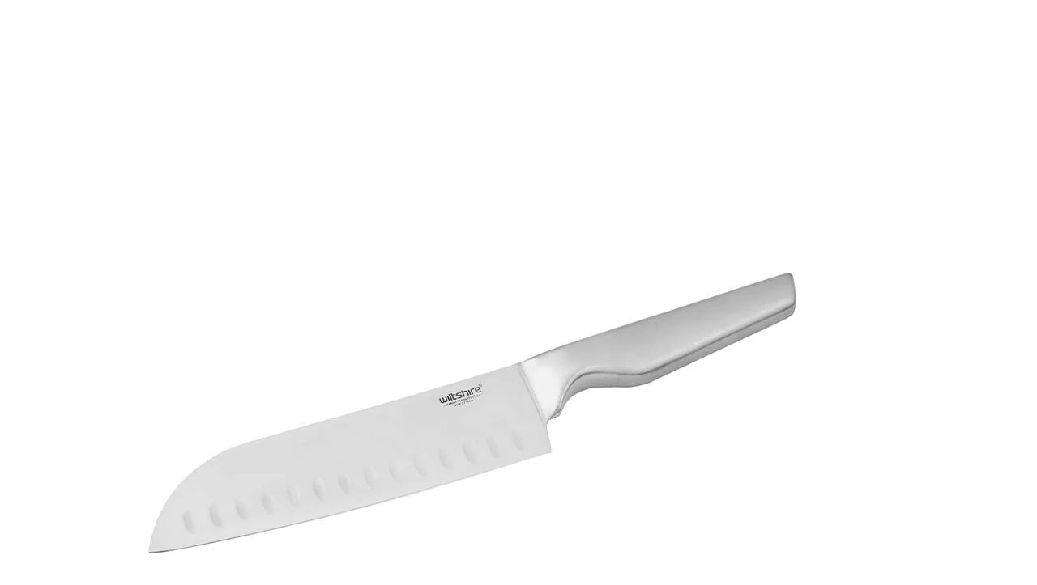

--- FILE ---
content_type: text/html; charset=utf-8
request_url: https://www.wiltshire.com.au/products/signature-stainless-steel-santoku-knife-18cm?view=quickview
body_size: 4596
content:

<div class="popup-quick-view">
  <div class="product-quick-view single-product-content"> 
    <div class="row product-image-summary"> 
      <div class="col-md-6 col-sm-6 col-xs-12 product-images shopify-product-gallery">
        <div class="images">
          <figure class="shopify-product-gallery__wrapper owl-items-xl-1 owl-items-lg-1 owl-items-md-1 owl-items-sm-1">
  
  <div class="product-image-wrap">
    <figure data-thumb="//www.wiltshire.com.au/cdn/shop/products/41467WISignatureSSSantokuKnife18cmOPWeb_small_crop_center.jpg?v=1655697506" data-zoom="//www.wiltshire.com.au/cdn/shop/products/41467WISignatureSSSantokuKnife18cmOPWeb.jpg?v=1655697506" class="shopify-product-gallery__image">
      <img width="1000" height="" src="//www.wiltshire.com.au/cdn/shop/products/41467WISignatureSSSantokuKnife18cmOPWeb_1000x_crop_center.jpg?v=1655697506" 
           class="attachment-shop_single size-shop_single" alt="" title="Signature Stainless Steel Santoku Knife 18cm" data-caption="" 
           data-src="//www.wiltshire.com.au/cdn/shop/products/41467WISignatureSSSantokuKnife18cmOPWeb.jpg?v=1655697506" 
           data-large_image="//www.wiltshire.com.au/cdn/shop/products/41467WISignatureSSSantokuKnife18cmOPWeb.jpg?v=1655697506" 
           data-large_image_width="1000" 
           data-large_image_height="1000" 
           srcset="//www.wiltshire.com.au/cdn/shop/products/41467WISignatureSSSantokuKnife18cmOPWeb_1000x_crop_center.jpg?v=1655697506 1000w, 
                   //www.wiltshire.com.au/cdn/shop/products/41467WISignatureSSSantokuKnife18cmOPWeb_131x131.jpg?v=1655697506 131w, 
                   //www.wiltshire.com.au/cdn/shop/products/41467WISignatureSSSantokuKnife18cmOPWeb_263x300.jpg?v=1655697506 263w, 
                   //www.wiltshire.com.au/cdn/shop/products/41467WISignatureSSSantokuKnife18cmOPWeb_88x100.jpg?v=1655697506 88w, 
                   //www.wiltshire.com.au/cdn/shop/products/41467WISignatureSSSantokuKnife18cmOPWeb_200x230.jpg?v=1655697506 200w, 
                   //www.wiltshire.com.au/cdn/shop/products/41467WISignatureSSSantokuKnife18cmOPWeb_430x490.jpg?v=1655697506 430w" sizes="(max-width: 1000px) 100vw, 1000px" />

    </figure>
  </div>
  
  <div class="product-image-wrap">
    <figure data-thumb="//www.wiltshire.com.au/cdn/shop/files/41493WiltshireSIGNATURESSSANTO18CMFCIPweb_small_crop_center.jpg?v=1689681269" data-zoom="//www.wiltshire.com.au/cdn/shop/files/41493WiltshireSIGNATURESSSANTO18CMFCIPweb.jpg?v=1689681269" class="shopify-product-gallery__image">
      <img width="1000" height="" src="//www.wiltshire.com.au/cdn/shop/files/41493WiltshireSIGNATURESSSANTO18CMFCIPweb_1000x_crop_center.jpg?v=1689681269" 
           class="attachment-shop_single size-shop_single" alt="" title="Signature Stainless Steel Santoku Knife 18cm" data-caption="" 
           data-src="//www.wiltshire.com.au/cdn/shop/files/41493WiltshireSIGNATURESSSANTO18CMFCIPweb.jpg?v=1689681269" 
           data-large_image="//www.wiltshire.com.au/cdn/shop/files/41493WiltshireSIGNATURESSSANTO18CMFCIPweb.jpg?v=1689681269" 
           data-large_image_width="1000" 
           data-large_image_height="1000" 
           srcset="//www.wiltshire.com.au/cdn/shop/files/41493WiltshireSIGNATURESSSANTO18CMFCIPweb_1000x_crop_center.jpg?v=1689681269 1000w, 
                   //www.wiltshire.com.au/cdn/shop/files/41493WiltshireSIGNATURESSSANTO18CMFCIPweb_131x131.jpg?v=1689681269 131w, 
                   //www.wiltshire.com.au/cdn/shop/files/41493WiltshireSIGNATURESSSANTO18CMFCIPweb_263x300.jpg?v=1689681269 263w, 
                   //www.wiltshire.com.au/cdn/shop/files/41493WiltshireSIGNATURESSSANTO18CMFCIPweb_88x100.jpg?v=1689681269 88w, 
                   //www.wiltshire.com.au/cdn/shop/files/41493WiltshireSIGNATURESSSANTO18CMFCIPweb_200x230.jpg?v=1689681269 200w, 
                   //www.wiltshire.com.au/cdn/shop/files/41493WiltshireSIGNATURESSSANTO18CMFCIPweb_430x490.jpg?v=1689681269 430w" sizes="(max-width: 1000px) 100vw, 1000px" />

    </figure>
  </div>
  
</figure> 
<script type="text/javascript">
  jQuery(".product-quick-view .shopify-product-gallery__wrapper").addClass("owl-carousel").owlCarousel({
    rtl: jQuery("body").hasClass("rtl"),
    items: 1, 
    dots:false,
    nav: true,
    navText: false
  });
</script>
        </div>
        <a href="/products/signature-stainless-steel-santoku-knife-18cm" class="view-details-btn"><span >View details</span></a>
      </div>
      <div class="col-md-6 col-sm-6 col-xs-12 summary entry-summary">
        <div class="summary-inner woodmart-scroll has-scrollbar"> 
          <div class="woodmart-scroll-content">
            <h1 itemprop="name" class="product_title entry-title"> 
              <a href="/products/signature-stainless-steel-santoku-knife-18cm">
                
                Signature Stainless Steel Santoku Knife 18cm
                 
              </a>
            </h1>
            
<div class="price-box"> 
              <span class="price">
                
                <span class="shopify-Price-amount amount"><span class="money">$27.00</span></span>
                
              </span>
              <meta itemprop="priceCurrency" content="AUD" /> 
              
              <link itemprop="availability" href="http://schema.org/InStock" />
              
            </div>
            

             
            <div class="shopify-product-details__short-description">
              <div class="short-description"></p>
<p>Our Signature Stainless Steel Santoku Knife 18cm is made with Japanese stainless steel for a high performance blade made for precision cutting of vegetables and meat.<br></p>
<p>
</div>
            </div> 
             
            <div class="product-type-main">  
              <form class="product-form" id="product-form" action="/cart/add" method="post" enctype="multipart/form-data" data-product-id="6896438083658" data-id="signature-stainless-steel-santoku-knife-18cm"> 
                <div id="product-variants" class="product-options" style="display: none;"> 
                  <select id="product-selectors" name="id" style="display: none;">
                    
                    
                    <option  selected="selected"  value="39886686158922">Default Title - $27.00 AUD</option>
                    
                    
                  </select> 
                </div><div class="single_variation_wrap">
                  <div class="shopify-variation-add-to-cart variations_button shopify-variation-add-to-cart-disabled">
                    <div class="quantity">
                      <input type="button" value="-" class="minus" onclick="var result = document.getElementById('qty'); var qty = result.value; if( !isNaN( qty ) &amp;&amp; qty > 1 ) result.value--;return false;">
                      <input type="number" id="qty" name="quantity" value="1" min="1" class="input-text qty text" size="4"> 
                      <input type="button" value="+" class="plus" onclick="var result = document.getElementById('qty'); var qty = result.value; if( !isNaN( qty )) result.value++;return false;">
                    </div>
                    
                    <button type="submit" name="add" class="single_add_to_cart_button button">  
                      <span >Add to Cart</span>
                    </button> 
                    
                  </div>
                </div></form>   
            </div> 
            <div class="product_meta"><span class="sku_wrapper"><b >SKU: </b><span class="sku">41493</span></span></div> 
          </div>
          <div class="woodmart-scroll-pane"><div class="woodmart-scroll-slider"></div></div>
        </div>
      </div>
    </div>  
  </div>
</div>
<script>
  Shopify.quickviewOptionsMap = {};
  Shopify.quickviewUpdateOptionsInSelector = function(selectorIndex) {
    switch (selectorIndex) {
      case 0:
        var key = 'root';
        var selector = jQuery('.product-quick-view .single-option-selector:eq(0)');
        break;
      case 1:
        var key = jQuery('.product-quick-view .single-option-selector:eq(0)').val();
        var selector = jQuery('.product-quick-view .single-option-selector:eq(1)');
        break;
      case 2:
        var key = jQuery('.product-quick-view .single-option-selector:eq(0)').val();
        key += ' / ' + jQuery('.product-quick-view .single-option-selector:eq(1)').val();
        var selector = jQuery('.product-quick-view .single-option-selector:eq(2)');
    }
    var initialValue = selector.val();
    selector.empty();
    var availableOptions = Shopify.quickviewOptionsMap[key];
    if (availableOptions && availableOptions.length) {
      for (var i = 0; i < availableOptions.length; i++) {
        var option = availableOptions[i];
        var newOption = jQuery('<option></option>').val(option).html(option);
        selector.append(newOption);
      }
      jQuery('.product-quick-view .swatch[data-option-index="' + selectorIndex + '"] .swatch-element').each(function() {
        if (jQuery.inArray(jQuery(this).attr('data-value'), availableOptions) !== -1) {
          jQuery(this).removeClass('soldout').show().find(':radio').removeAttr('disabled', 'disabled').removeAttr('checked');
        } else {
          jQuery(this).addClass('soldout').hide().find(':radio').removeAttr('checked').attr('disabled', 'disabled');
        }
      });
      if (jQuery.inArray(initialValue, availableOptions) !== -1) {
        selector.val(initialValue);
      }
      selector.trigger('change');
    }
  };
  Shopify.quickviewLinkOptionSelectors = function(product) {
    // Building our mapping object.
    for (var i = 0; i < product.variants.length; i++) {
      var variant = product.variants[i];
      //if (variant.available) {
      // Gathering values for the 1st drop-down.
      Shopify.quickviewOptionsMap['root'] = Shopify.quickviewOptionsMap['root'] || [];
      Shopify.quickviewOptionsMap['root'].push(variant.option1);
      Shopify.quickviewOptionsMap['root'] = Shopify.uniq(Shopify.quickviewOptionsMap['root']);
      // Gathering values for the 2nd drop-down.
      if (product.options.length > 1) {
        var key = variant.option1;
        Shopify.quickviewOptionsMap[key] = Shopify.quickviewOptionsMap[key] || [];
        Shopify.quickviewOptionsMap[key].push(variant.option2);
        Shopify.quickviewOptionsMap[key] = Shopify.uniq(Shopify.quickviewOptionsMap[key]);
      }
      // Gathering values for the 3rd drop-down.
      if (product.options.length === 3) {
        var key = variant.option1 + ' / ' + variant.option2;
        Shopify.quickviewOptionsMap[key] = Shopify.quickviewOptionsMap[key] || [];
        Shopify.quickviewOptionsMap[key].push(variant.option3);
        Shopify.quickviewOptionsMap[key] = Shopify.uniq(Shopify.quickviewOptionsMap[key]);
      }
      //}
    }
    // Update options right away.
    Shopify.quickviewUpdateOptionsInSelector(0);
    if (product.options.length > 1) Shopify.quickviewUpdateOptionsInSelector(1);
    if (product.options.length === 3) Shopify.quickviewUpdateOptionsInSelector(2);
    // When there is an update in the first dropdown.
    jQuery(".product-quick-view .single-option-selector:eq(0)").change(function() {
      Shopify.quickviewUpdateOptionsInSelector(1);
      if (product.options.length === 3) Shopify.quickviewUpdateOptionsInSelector(2);
      return true;
    });
    // When there is an update in the second dropdown.
    jQuery(".product-quick-view .single-option-selector:eq(1)").change(function() {
      if (product.options.length === 3) Shopify.quickviewUpdateOptionsInSelector(2);
      return true;
    });

  }; 
  productsObj.id6896438083658 = {"id":6896438083658,"title":"Signature Stainless Steel Santoku Knife 18cm","handle":"signature-stainless-steel-santoku-knife-18cm","description":"\u003cp\u003e[\/additional] [shortdesc]\u003c\/p\u003e\n\u003cp\u003eOur Signature Stainless Steel Santoku Knife 18cm is made with Japanese stainless steel for a high performance blade made for precision cutting of vegetables and meat.\u003cbr\u003e\u003c\/p\u003e\n\u003cp\u003e[\/shortdesc]\u003c\/p\u003e\n\u003cdiv class=\"wpb_column vc_column_container vc_col-sm-4\"\u003e\n\u003cdiv class=\"vc_column-inner\"\u003e\n\u003cdiv class=\"wpb_wrapper\"\u003e\n\u003cdiv class=\"wpb_text_column wpb_content_element\"\u003e\n\u003cdiv class=\"wpb_wrapper\"\u003e\n\u003ch3\u003eWhy you'll love me...\u003c\/h3\u003e\n\u003cp\u003eIt's a busy life, so how about a little help in the kitchen. When it comes to cooking, your knife is the main act, and we know it needs to be perfect. Enter, our Signature Stainless Steel 18cm Santoku Knife. Made with Japanese stainless steel for a high performance blade that is extremely sharp. The knife's seamless construction helps to avoid food traps for the ultimate in hygiene, and a contoured handle for comfort and control, its the perfect addition to your kitchen knife collection.\u003cbr\u003e\u003c\/p\u003e\n\u003c\/div\u003e\n\u003c\/div\u003e\n\u003c\/div\u003e\n\u003c\/div\u003e\n\u003c\/div\u003e\n\u003cdiv class=\"wpb_column vc_column_container vc_col-sm-4\"\u003e\n\u003cdiv class=\"vc_column-inner\"\u003e\n\u003cdiv class=\"wpb_wrapper\"\u003e\n\u003cdiv class=\"wpb_text_column wpb_content_element\"\u003e\n\u003cdiv class=\"wpb_wrapper\"\u003e\n\u003ch3\u003eFeatures\u003c\/h3\u003e\n\u003cul class=\"unordered-list\"\u003e\n\u003cli\u003ePrecision sharpened, taper ground blade with air pockets to reduce food cling\u003cbr\u003e\n\u003c\/li\u003e\n\u003cli\u003eJapanese stainless steel blade for sharpness and edge retention\u003cbr\u003e\n\u003c\/li\u003e\n\u003cli\u003eSignature handle for performance \u0026amp; comfort\u003cbr\u003e\n\u003c\/li\u003e\n\u003cli\u003eSeamless construction for easy cleaning\u003cbr\u003e\n\u003c\/li\u003e\n\u003cli\u003e10 year guarantee\u003cbr\u003e\n\u003c\/li\u003e\n\u003c\/ul\u003e\n\u003c\/div\u003e\n\u003c\/div\u003e\n\u003c\/div\u003e\n\u003c\/div\u003e\n\u003c\/div\u003e\n\u003cdiv class=\"wpb_column vc_column_container vc_col-sm-4\"\u003e\n\u003cdiv class=\"vc_column-inner\"\u003e\n\u003cdiv class=\"wpb_wrapper\"\u003e\n\u003cdiv class=\"wpb_text_column wpb_content_element\"\u003e\n\u003cdiv class=\"wpb_wrapper\"\u003e\n\u003ch3\u003eUsage \u0026amp; care\u003c\/h3\u003e\n\u003cul class=\"unordered-list\"\u003e\n\u003cli\u003eLet's face it, good knife care makes lighter work of kitchen chores and we're all for that! Dishwashers may be a godsend for everything else, but not your knives because detergents can cause corrosion and blunt your knives. So always hand wash with a soft cloth and dry immediately. Remove stains with a mild, non-abrasive cleaner and wash well before use.\u003cbr\u003e\n\u003c\/li\u003e\n\u003c\/ul\u003e\n\u003c\/div\u003e\n\u003c\/div\u003e\n\u003c\/div\u003e\n\u003c\/div\u003e\n\u003c\/div\u003e","published_at":"2022-06-29T11:53:30+10:00","created_at":"2022-06-20T13:58:24+10:00","vendor":"Wiltshire Australia","type":"Knives","tags":["Controlled","Knives","Loose Knives","Not on Sale","Santoku Knives","Signature","Stainless Steel","Stainless Steel Blade"],"price":2700,"price_min":2700,"price_max":2700,"available":true,"price_varies":false,"compare_at_price":null,"compare_at_price_min":0,"compare_at_price_max":0,"compare_at_price_varies":false,"variants":[{"id":39886686158922,"title":"Default Title","option1":"Default Title","option2":null,"option3":null,"sku":"41493","requires_shipping":true,"taxable":true,"featured_image":null,"available":true,"name":"Signature Stainless Steel Santoku Knife 18cm","public_title":null,"options":["Default Title"],"price":2700,"weight":0,"compare_at_price":null,"inventory_management":"shopify","barcode":"9310346414678","requires_selling_plan":false,"selling_plan_allocations":[]}],"images":["\/\/www.wiltshire.com.au\/cdn\/shop\/products\/41467WISignatureSSSantokuKnife18cmOPWeb.jpg?v=1655697506","\/\/www.wiltshire.com.au\/cdn\/shop\/files\/41493WiltshireSIGNATURESSSANTO18CMFCIPweb.jpg?v=1689681269"],"featured_image":"\/\/www.wiltshire.com.au\/cdn\/shop\/products\/41467WISignatureSSSantokuKnife18cmOPWeb.jpg?v=1655697506","options":["Title"],"media":[{"alt":null,"id":21335612653642,"position":1,"preview_image":{"aspect_ratio":1.0,"height":1000,"width":1000,"src":"\/\/www.wiltshire.com.au\/cdn\/shop\/products\/41467WISignatureSSSantokuKnife18cmOPWeb.jpg?v=1655697506"},"aspect_ratio":1.0,"height":1000,"media_type":"image","src":"\/\/www.wiltshire.com.au\/cdn\/shop\/products\/41467WISignatureSSSantokuKnife18cmOPWeb.jpg?v=1655697506","width":1000},{"alt":null,"id":22438237929546,"position":2,"preview_image":{"aspect_ratio":1.0,"height":1000,"width":1000,"src":"\/\/www.wiltshire.com.au\/cdn\/shop\/files\/41493WiltshireSIGNATURESSSANTO18CMFCIPweb.jpg?v=1689681269"},"aspect_ratio":1.0,"height":1000,"media_type":"image","src":"\/\/www.wiltshire.com.au\/cdn\/shop\/files\/41493WiltshireSIGNATURESSSANTO18CMFCIPweb.jpg?v=1689681269","width":1000}],"requires_selling_plan":false,"selling_plan_groups":[],"content":"\u003cp\u003e[\/additional] [shortdesc]\u003c\/p\u003e\n\u003cp\u003eOur Signature Stainless Steel Santoku Knife 18cm is made with Japanese stainless steel for a high performance blade made for precision cutting of vegetables and meat.\u003cbr\u003e\u003c\/p\u003e\n\u003cp\u003e[\/shortdesc]\u003c\/p\u003e\n\u003cdiv class=\"wpb_column vc_column_container vc_col-sm-4\"\u003e\n\u003cdiv class=\"vc_column-inner\"\u003e\n\u003cdiv class=\"wpb_wrapper\"\u003e\n\u003cdiv class=\"wpb_text_column wpb_content_element\"\u003e\n\u003cdiv class=\"wpb_wrapper\"\u003e\n\u003ch3\u003eWhy you'll love me...\u003c\/h3\u003e\n\u003cp\u003eIt's a busy life, so how about a little help in the kitchen. When it comes to cooking, your knife is the main act, and we know it needs to be perfect. Enter, our Signature Stainless Steel 18cm Santoku Knife. Made with Japanese stainless steel for a high performance blade that is extremely sharp. The knife's seamless construction helps to avoid food traps for the ultimate in hygiene, and a contoured handle for comfort and control, its the perfect addition to your kitchen knife collection.\u003cbr\u003e\u003c\/p\u003e\n\u003c\/div\u003e\n\u003c\/div\u003e\n\u003c\/div\u003e\n\u003c\/div\u003e\n\u003c\/div\u003e\n\u003cdiv class=\"wpb_column vc_column_container vc_col-sm-4\"\u003e\n\u003cdiv class=\"vc_column-inner\"\u003e\n\u003cdiv class=\"wpb_wrapper\"\u003e\n\u003cdiv class=\"wpb_text_column wpb_content_element\"\u003e\n\u003cdiv class=\"wpb_wrapper\"\u003e\n\u003ch3\u003eFeatures\u003c\/h3\u003e\n\u003cul class=\"unordered-list\"\u003e\n\u003cli\u003ePrecision sharpened, taper ground blade with air pockets to reduce food cling\u003cbr\u003e\n\u003c\/li\u003e\n\u003cli\u003eJapanese stainless steel blade for sharpness and edge retention\u003cbr\u003e\n\u003c\/li\u003e\n\u003cli\u003eSignature handle for performance \u0026amp; comfort\u003cbr\u003e\n\u003c\/li\u003e\n\u003cli\u003eSeamless construction for easy cleaning\u003cbr\u003e\n\u003c\/li\u003e\n\u003cli\u003e10 year guarantee\u003cbr\u003e\n\u003c\/li\u003e\n\u003c\/ul\u003e\n\u003c\/div\u003e\n\u003c\/div\u003e\n\u003c\/div\u003e\n\u003c\/div\u003e\n\u003c\/div\u003e\n\u003cdiv class=\"wpb_column vc_column_container vc_col-sm-4\"\u003e\n\u003cdiv class=\"vc_column-inner\"\u003e\n\u003cdiv class=\"wpb_wrapper\"\u003e\n\u003cdiv class=\"wpb_text_column wpb_content_element\"\u003e\n\u003cdiv class=\"wpb_wrapper\"\u003e\n\u003ch3\u003eUsage \u0026amp; care\u003c\/h3\u003e\n\u003cul class=\"unordered-list\"\u003e\n\u003cli\u003eLet's face it, good knife care makes lighter work of kitchen chores and we're all for that! Dishwashers may be a godsend for everything else, but not your knives because detergents can cause corrosion and blunt your knives. So always hand wash with a soft cloth and dry immediately. Remove stains with a mild, non-abrasive cleaner and wash well before use.\u003cbr\u003e\n\u003c\/li\u003e\n\u003c\/ul\u003e\n\u003c\/div\u003e\n\u003c\/div\u003e\n\u003c\/div\u003e\n\u003c\/div\u003e\n\u003c\/div\u003e"};
  selectCallback = function(variant, selector) {
    if (variant) {
      if (variant.available) {
        if (variant.compare_at_price > variant.price) { 
          $(".price-box .price").html('<del><span class="shopify-Price-amount amount">' + Shopify.formatMoney(variant.compare_at_price, money_format) + "<span></del>" + ' <ins><span class="shopify-Price-amount amount">' + Shopify.formatMoney(variant.price, money_format) + "</span></ins>")
        } else {
          $(".price-box .price").html('<span class="shopify-Price-amount amount">' + Shopify.formatMoney(variant.price, money_format) + "</span>");
        }
        woodmart_settings.enableCurrency && currenciesCallbackSpecial(".price-box span.money"),
          $(".add-to-cart").removeClass("disabled").removeAttr("disabled").html(window.inventory_text.add_to_cart), 
          variant.inventory_management && variant.inventory_quantity <= 0 ? ($("#selected-variant").html(selector.product.title + " - " + variant.title), $("#backorder").removeClass("hidden")) : $("#backorder").addClass("hidden");
        if (variant.inventory_management!=null) {
          $(".product-inventory span.in-stock").text(variant.inventory_quantity + " " + window.inventory_text.in_stock);
        } else {
          $(".product-inventory span.in-stock").text(window.inventory_text.many_in_stock);
        } 
        if(variant.sku != ''){
          $('.sku_wrapper span.sku').text(variant.sku);
        }else{
          $('.sku_wrapper span.sku').text(woodmart_settings.product_data.sku_na);
        }
      }else{
        $("#backorder").addClass("hidden"), $(".product-quick-view .add-to-cart").html(window.inventory_text.sold_out).addClass("disabled").attr("disabled", "disabled");
        $(".product-inventory span.in-stock").text(window.inventory_text.out_of_stock);
        $('.sku_wrapper span.sku').empty();
      }
      if(swatch_color_type == '1' || swatch_color_type == '2'){ 
        var form = $('#' + selector.domIdPrefix).closest('form');
        for (var i=0,length=variant.options.length; i<length; i++) {
          var radioButton = form.find('.swatch[data-option-index="' + i + '"] :radio[value="' + variant.options[i] +'"]');
          if (radioButton.size()) { 
            radioButton.get(0).checked = true;
          }
        } 
      }  
    } 
    if (variant && variant.featured_image) {
      var $mains = $('.shopify-product-gallery__wrapper');
      var n = Shopify.Image.removeProtocol(variant.featured_image.src),
          i = $(".shopify-product-gallery__wrapper .shopify-product-gallery__image").filter('[data-zoom="' + n + '"]').parents( ".owl-item" ).index();
      $mains.trigger('to.owl.carousel', i);
    }
    variant && variant.sku ? $("#sku").removeClass("hidden").find("span").html(variant.sku) : $("#sku").addClass("hidden").find("span").html("");
  };
  convertToSlug= function(e) { 
    return e.toLowerCase().replace(/[^a-z0-9 -]/g, "").replace(/\s+/g, "-").replace(/-+/g, "-")
  };
  jQuery(function($) {
     
    var product = {"id":6896438083658,"title":"Signature Stainless Steel Santoku Knife 18cm","handle":"signature-stainless-steel-santoku-knife-18cm","description":"\u003cp\u003e[\/additional] [shortdesc]\u003c\/p\u003e\n\u003cp\u003eOur Signature Stainless Steel Santoku Knife 18cm is made with Japanese stainless steel for a high performance blade made for precision cutting of vegetables and meat.\u003cbr\u003e\u003c\/p\u003e\n\u003cp\u003e[\/shortdesc]\u003c\/p\u003e\n\u003cdiv class=\"wpb_column vc_column_container vc_col-sm-4\"\u003e\n\u003cdiv class=\"vc_column-inner\"\u003e\n\u003cdiv class=\"wpb_wrapper\"\u003e\n\u003cdiv class=\"wpb_text_column wpb_content_element\"\u003e\n\u003cdiv class=\"wpb_wrapper\"\u003e\n\u003ch3\u003eWhy you'll love me...\u003c\/h3\u003e\n\u003cp\u003eIt's a busy life, so how about a little help in the kitchen. When it comes to cooking, your knife is the main act, and we know it needs to be perfect. Enter, our Signature Stainless Steel 18cm Santoku Knife. Made with Japanese stainless steel for a high performance blade that is extremely sharp. The knife's seamless construction helps to avoid food traps for the ultimate in hygiene, and a contoured handle for comfort and control, its the perfect addition to your kitchen knife collection.\u003cbr\u003e\u003c\/p\u003e\n\u003c\/div\u003e\n\u003c\/div\u003e\n\u003c\/div\u003e\n\u003c\/div\u003e\n\u003c\/div\u003e\n\u003cdiv class=\"wpb_column vc_column_container vc_col-sm-4\"\u003e\n\u003cdiv class=\"vc_column-inner\"\u003e\n\u003cdiv class=\"wpb_wrapper\"\u003e\n\u003cdiv class=\"wpb_text_column wpb_content_element\"\u003e\n\u003cdiv class=\"wpb_wrapper\"\u003e\n\u003ch3\u003eFeatures\u003c\/h3\u003e\n\u003cul class=\"unordered-list\"\u003e\n\u003cli\u003ePrecision sharpened, taper ground blade with air pockets to reduce food cling\u003cbr\u003e\n\u003c\/li\u003e\n\u003cli\u003eJapanese stainless steel blade for sharpness and edge retention\u003cbr\u003e\n\u003c\/li\u003e\n\u003cli\u003eSignature handle for performance \u0026amp; comfort\u003cbr\u003e\n\u003c\/li\u003e\n\u003cli\u003eSeamless construction for easy cleaning\u003cbr\u003e\n\u003c\/li\u003e\n\u003cli\u003e10 year guarantee\u003cbr\u003e\n\u003c\/li\u003e\n\u003c\/ul\u003e\n\u003c\/div\u003e\n\u003c\/div\u003e\n\u003c\/div\u003e\n\u003c\/div\u003e\n\u003c\/div\u003e\n\u003cdiv class=\"wpb_column vc_column_container vc_col-sm-4\"\u003e\n\u003cdiv class=\"vc_column-inner\"\u003e\n\u003cdiv class=\"wpb_wrapper\"\u003e\n\u003cdiv class=\"wpb_text_column wpb_content_element\"\u003e\n\u003cdiv class=\"wpb_wrapper\"\u003e\n\u003ch3\u003eUsage \u0026amp; care\u003c\/h3\u003e\n\u003cul class=\"unordered-list\"\u003e\n\u003cli\u003eLet's face it, good knife care makes lighter work of kitchen chores and we're all for that! Dishwashers may be a godsend for everything else, but not your knives because detergents can cause corrosion and blunt your knives. So always hand wash with a soft cloth and dry immediately. Remove stains with a mild, non-abrasive cleaner and wash well before use.\u003cbr\u003e\n\u003c\/li\u003e\n\u003c\/ul\u003e\n\u003c\/div\u003e\n\u003c\/div\u003e\n\u003c\/div\u003e\n\u003c\/div\u003e\n\u003c\/div\u003e","published_at":"2022-06-29T11:53:30+10:00","created_at":"2022-06-20T13:58:24+10:00","vendor":"Wiltshire Australia","type":"Knives","tags":["Controlled","Knives","Loose Knives","Not on Sale","Santoku Knives","Signature","Stainless Steel","Stainless Steel Blade"],"price":2700,"price_min":2700,"price_max":2700,"available":true,"price_varies":false,"compare_at_price":null,"compare_at_price_min":0,"compare_at_price_max":0,"compare_at_price_varies":false,"variants":[{"id":39886686158922,"title":"Default Title","option1":"Default Title","option2":null,"option3":null,"sku":"41493","requires_shipping":true,"taxable":true,"featured_image":null,"available":true,"name":"Signature Stainless Steel Santoku Knife 18cm","public_title":null,"options":["Default Title"],"price":2700,"weight":0,"compare_at_price":null,"inventory_management":"shopify","barcode":"9310346414678","requires_selling_plan":false,"selling_plan_allocations":[]}],"images":["\/\/www.wiltshire.com.au\/cdn\/shop\/products\/41467WISignatureSSSantokuKnife18cmOPWeb.jpg?v=1655697506","\/\/www.wiltshire.com.au\/cdn\/shop\/files\/41493WiltshireSIGNATURESSSANTO18CMFCIPweb.jpg?v=1689681269"],"featured_image":"\/\/www.wiltshire.com.au\/cdn\/shop\/products\/41467WISignatureSSSantokuKnife18cmOPWeb.jpg?v=1655697506","options":["Title"],"media":[{"alt":null,"id":21335612653642,"position":1,"preview_image":{"aspect_ratio":1.0,"height":1000,"width":1000,"src":"\/\/www.wiltshire.com.au\/cdn\/shop\/products\/41467WISignatureSSSantokuKnife18cmOPWeb.jpg?v=1655697506"},"aspect_ratio":1.0,"height":1000,"media_type":"image","src":"\/\/www.wiltshire.com.au\/cdn\/shop\/products\/41467WISignatureSSSantokuKnife18cmOPWeb.jpg?v=1655697506","width":1000},{"alt":null,"id":22438237929546,"position":2,"preview_image":{"aspect_ratio":1.0,"height":1000,"width":1000,"src":"\/\/www.wiltshire.com.au\/cdn\/shop\/files\/41493WiltshireSIGNATURESSSANTO18CMFCIPweb.jpg?v=1689681269"},"aspect_ratio":1.0,"height":1000,"media_type":"image","src":"\/\/www.wiltshire.com.au\/cdn\/shop\/files\/41493WiltshireSIGNATURESSSANTO18CMFCIPweb.jpg?v=1689681269","width":1000}],"requires_selling_plan":false,"selling_plan_groups":[],"content":"\u003cp\u003e[\/additional] [shortdesc]\u003c\/p\u003e\n\u003cp\u003eOur Signature Stainless Steel Santoku Knife 18cm is made with Japanese stainless steel for a high performance blade made for precision cutting of vegetables and meat.\u003cbr\u003e\u003c\/p\u003e\n\u003cp\u003e[\/shortdesc]\u003c\/p\u003e\n\u003cdiv class=\"wpb_column vc_column_container vc_col-sm-4\"\u003e\n\u003cdiv class=\"vc_column-inner\"\u003e\n\u003cdiv class=\"wpb_wrapper\"\u003e\n\u003cdiv class=\"wpb_text_column wpb_content_element\"\u003e\n\u003cdiv class=\"wpb_wrapper\"\u003e\n\u003ch3\u003eWhy you'll love me...\u003c\/h3\u003e\n\u003cp\u003eIt's a busy life, so how about a little help in the kitchen. When it comes to cooking, your knife is the main act, and we know it needs to be perfect. Enter, our Signature Stainless Steel 18cm Santoku Knife. Made with Japanese stainless steel for a high performance blade that is extremely sharp. The knife's seamless construction helps to avoid food traps for the ultimate in hygiene, and a contoured handle for comfort and control, its the perfect addition to your kitchen knife collection.\u003cbr\u003e\u003c\/p\u003e\n\u003c\/div\u003e\n\u003c\/div\u003e\n\u003c\/div\u003e\n\u003c\/div\u003e\n\u003c\/div\u003e\n\u003cdiv class=\"wpb_column vc_column_container vc_col-sm-4\"\u003e\n\u003cdiv class=\"vc_column-inner\"\u003e\n\u003cdiv class=\"wpb_wrapper\"\u003e\n\u003cdiv class=\"wpb_text_column wpb_content_element\"\u003e\n\u003cdiv class=\"wpb_wrapper\"\u003e\n\u003ch3\u003eFeatures\u003c\/h3\u003e\n\u003cul class=\"unordered-list\"\u003e\n\u003cli\u003ePrecision sharpened, taper ground blade with air pockets to reduce food cling\u003cbr\u003e\n\u003c\/li\u003e\n\u003cli\u003eJapanese stainless steel blade for sharpness and edge retention\u003cbr\u003e\n\u003c\/li\u003e\n\u003cli\u003eSignature handle for performance \u0026amp; comfort\u003cbr\u003e\n\u003c\/li\u003e\n\u003cli\u003eSeamless construction for easy cleaning\u003cbr\u003e\n\u003c\/li\u003e\n\u003cli\u003e10 year guarantee\u003cbr\u003e\n\u003c\/li\u003e\n\u003c\/ul\u003e\n\u003c\/div\u003e\n\u003c\/div\u003e\n\u003c\/div\u003e\n\u003c\/div\u003e\n\u003c\/div\u003e\n\u003cdiv class=\"wpb_column vc_column_container vc_col-sm-4\"\u003e\n\u003cdiv class=\"vc_column-inner\"\u003e\n\u003cdiv class=\"wpb_wrapper\"\u003e\n\u003cdiv class=\"wpb_text_column wpb_content_element\"\u003e\n\u003cdiv class=\"wpb_wrapper\"\u003e\n\u003ch3\u003eUsage \u0026amp; care\u003c\/h3\u003e\n\u003cul class=\"unordered-list\"\u003e\n\u003cli\u003eLet's face it, good knife care makes lighter work of kitchen chores and we're all for that! Dishwashers may be a godsend for everything else, but not your knives because detergents can cause corrosion and blunt your knives. So always hand wash with a soft cloth and dry immediately. Remove stains with a mild, non-abrasive cleaner and wash well before use.\u003cbr\u003e\n\u003c\/li\u003e\n\u003c\/ul\u003e\n\u003c\/div\u003e\n\u003c\/div\u003e\n\u003c\/div\u003e\n\u003c\/div\u003e\n\u003c\/div\u003e"};
    var layout = $('.product-quick-view'); 
    if (product.variants.length >= 1) { //multiple variants
      for (var i = 0; i < product.variants.length; i++) {
        var variant = product.variants[i];
        var option = '<option value="' + variant.id + '">' + variant.title + '</option>'; 
        layout.find('form.product-form > select').append(option);
      }
      new Shopify.OptionSelectors("product-selectors", {
        product: product,
        onVariantSelected: selectCallback, 
        enableHistoryState: true
      });

      //start of quickview variant;
      var filePath = asset_url.substring(0, asset_url.lastIndexOf('/'));
      var assetUrl = asset_url.substring(0, asset_url.lastIndexOf('/'));
      var options = ""; 
      for (var i = 0; i < product.options.length; i++) {
        options += '<div class="swatch clearfix" data-option-index="' + i + '">';
        options += '<div class="header">' + product.options[i] + ': </div>'; 
        options += '<div class="swatch-content">';
        var is_color = false;
        var is_circle = 'circle';
        if (/Color|Colour/i.test(product.options[i])) {
          is_color = true;
        }
        if (swatch_color_type == '2') {
          is_color = false;
          is_circle = '';
        } 
        var optionValues = new Array();
        for (var j = 0; j < product.variants.length; j++) {
          var variant = product.variants[j];
          var value = variant.options[i];
          if(variant.featured_image && woodmart_settings.product_data.product_swatch_setting == '2'){ 
            var img = variant.featured_image.src.lastIndexOf("."); 
            var vimg = variant.featured_image.src.slice(0, img) + "_50x50_crop_center" + variant.featured_image.src.slice(img); 
          } 
          var valueHandle = convertToSlug(value);
          var forText = 'swatch-6896438083658-' + i + '-' + valueHandle; 
          if (optionValues.indexOf(value) < 0) {
            //not yet inserted
            options += '<div data-value="' + value + '" class="swatch-element '+is_circle+' '+product_swatch_size+' '+(is_color ? "color" : "")+' ' + (is_color ? "color" : "") + valueHandle + (variant.available ? ' available ' : ' soldout ') + '">';

            if (is_color) {
              options += '<div class="tooltip">' + value + '</div>';
            }
            options += '<input id="' + forText + '" type="radio" name="option-' + i + '" value="' + value + '" ' + (j == 0 ? ' checked ' : '') + (variant.available ? '' : ' disabled') + ' />';

            if (is_color) {
              if(vimg && woodmart_settings.product_data.product_swatch_setting == '2'){ 
                options += '<label for="' + forText + '" class="variant-image"><img src="' + vimg + '" class="variant-image" style="max-width:100%;" /><img class="crossed-out" src="' + assetUrl + 'soldout.png" /></label>';
              }else{
                options += '<label for="' + forText + '" style="background-color: ' + valueHandle + '; background-image: url(' + filePath + valueHandle + '.png)"><img class="crossed-out" src="' + assetUrl + 'soldout.png" /></label>';
              }
            } else {
              options += '<label for="' + forText + '">' + value + '<img class="crossed-out" src="' + assetUrl + 'soldout.png" /></label>';
            }
            options += '</div>';
            if (variant.available) {
              $('.product-quick-view .swatch[data-option-index="' + i + '"] .' + valueHandle).removeClass('soldout').addClass('available').find(':radio').removeAttr('disabled');
            }
            optionValues.push(value);
          }
        } 
        options += '</div>';
        options += '</div>';
      }  
      if(swatch_color_type == '1' || swatch_color_type == '2'){ 
        layout.find('form.product-form .product-options > select').after(options);
        layout.find('.swatch :radio').change(function() {
          var optionIndex = $(this).closest('.swatch').attr('data-option-index');
          var optionValue = $(this).val(); 
          $(this)
          .closest('form')
          .find('.single-option-selector')
          .eq(optionIndex)
          .val(optionValue)
          .trigger('change');
        }); 
      }
      if (product.available) {
        Shopify.quickviewOptionsMap = {};
        Shopify.quickviewLinkOptionSelectors(product);
      }
      //end of quickview variant
    } else { //single variant
      layout.find('form.product-form .product-options > select').remove();
      var variant_field = '<input type="hidden" name="id" value="' + product.variants[0].id + '">';
      layout.find('form.product-form').append(variant_field);
    }
     
  });
</script>
